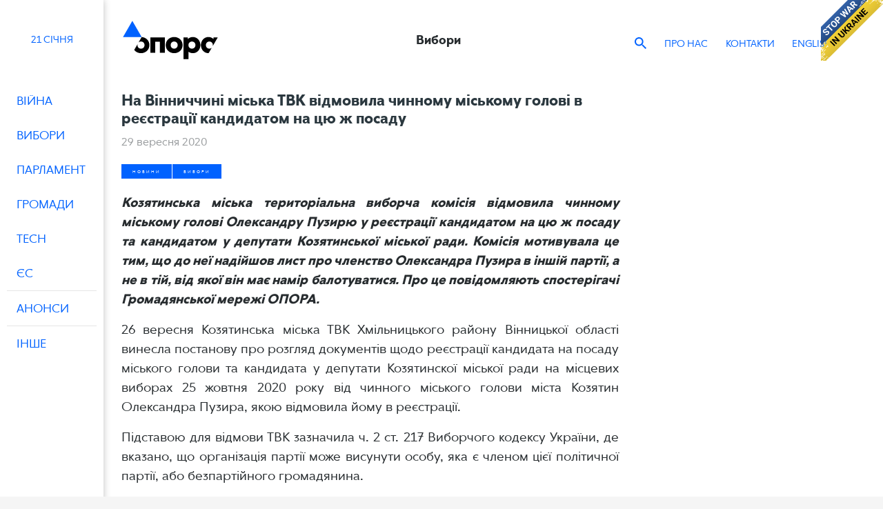

--- FILE ---
content_type: text/html; charset=utf-8
request_url: https://oporaua.org/vybory/na-vinnichchini-miska-tvk-vidmovila-chinnomu-miskomu-golovi-v-reiestratsiyi-kandidatom-na-tsiu-zh-posadu-21060
body_size: 10634
content:
<!DOCTYPE html>
<html lang="uk">
  <head>
    <title>На Вінниччині міська ТВК відмовила чинному міському голові в реєстрації кандидатом на цю ж посаду</title>
    <meta charset="utf-8">
    <meta name="robots" content="index, follow, noarchive">
    <meta name="viewport" content="width=device-width,initial-scale=1,user-scalable=0">
    <meta http-equiv="X-UA-Compatible" content="IE=edge">
    <meta http-equiv="Content-Type" content="text/html; charset=utf-8">
    <meta name="description" content="Козятинська міська територіальна виборча комісія відмовила чинному міському голові Олександру Пузирю у реєстрації кандидатом на цю ж посаду та кандидатом у депутати Козятинської міської ради. Комісія мотивувала це тим, що до неї надійшов лист про членство Олександра Пузира в іншій партії, а не в тій, від якої він має намір балотуватися. Про це повідомляють спостерігачі Громадянської мережі ОПОРА.">
    <link href="https://oporaua.org/vybory/na-vinnichchini-miska-tvk-vidmovila-chinnomu-miskomu-golovi-v-reiestratsiyi-kandidatom-na-tsiu-zh-posadu-21060" rel="canonical">
    <link rel="mask-icon" href="/includes/icons/safari-pinned-tab.svg" color="#5bbad5">
    <link rel="icon" type="image/png" sizes="32x32" href="/favicon.ico">
    <meta name="csrf-param" content="authenticity_token" />
<meta name="csrf-token" content="bLmCpBaIJiLNFvj9VpqLZd_5oTZ1CiBn3MP_-oJh8G7N4x451tJAQRpVp7eyMd0vHJAnzQA4T8sOMDDWEYkgww" />
    
    <meta property="og:site_name" content="ОПОРА - Громадянська мережа - вибори в Україні - Election in Ukraine">
    <meta property="og:title" content="На Вінниччині міська ТВК відмовила чинному міському голові в реєстрації кандидатом на цю ж посаду">
    <meta property="og:type" content="Новини">
    <meta property="og:image" content="">
    <meta property="og:url" content="https://oporaua.org/vybory/na-vinnichchini-miska-tvk-vidmovila-chinnomu-miskomu-golovi-v-reiestratsiyi-kandidatom-na-tsiu-zh-posadu-21060">
    <script src="https://kit.fontawesome.com/f52f352d90.js" crossorigin="anonymous"></script>

    <link rel="stylesheet" href="/assets/application-c97d5009c37e37b93a87566db8ad1cbdbbbf43e1d110565dc47ba9effd2d2137.css" data-turbo-track="reload" />
    <link rel="stylesheet" href="https://code.jquery.com/ui/1.14.1/themes/base/jquery-ui.css" />
    <script src="/assets/application-b731195faa5b5c2f777dc01e3110eb29e51ccf92a597a54f46990f95c269bb7f.js" data-turbo-track="reload" defer="defer"></script>
    <script src="https://code.jquery.com/jquery-3.3.1.min.js" crossorigin="anonymous" data-turbo-track="reload"></script>
    <script src="/assets/site/plugins-9969bb2b8939d8b8b9004c8d49f80039a5a3661cf90c20237358974bcda65e2f.js" data-turbo-track="reload"></script>
    <script src="/assets/site/script-678505b4c375ae32b48cbdc0cec7023d7450869196216fe77013ced00daa7bfa.js" data-turbo-track="reload"></script>
    <script src="https://code.jquery.com/ui/1.14.1/jquery-ui.js" data-turbo-track="reload"></script>
    <script src="https://cdn.jsdelivr.net/npm/bootstrap@4.2.1/dist/js/bootstrap.min.js" integrity="sha384-B0UglyR+jN6CkvvICOB2joaf5I4l3gm9GU6Hc1og6Ls7i6U/mkkaduKaBhlAXv9k" crossorigin="anonymous"></script>
    <!-- Google tag (gtag.js) -->
<script async src="https://www.googletagmanager.com/gtag/js?id=G-2052ZTJ2JH"></script>
<script>
    window.dataLayer = window.dataLayer || [];
    function gtag(){dataLayer.push(arguments);}
    gtag('js', new Date());

    gtag('config', 'G-2052ZTJ2JH');
</script>
  </head>


  <body class="" id="na-vinnichchini-miska-tvk-vidmovila-chinnomu-miskomu-golovi-v-reiestratsiyi-kandidatom-na-tsiu-zh-posadu-21060">
  <a href="https://savelife.in.ua/donate/" class="stop-war" title="Do something to stop this war! Russians are killing our children and civilians!" target="_blank"></a>
  <div class="preloader" style="display: none;"></div>
      <div class="supreme-wrapper">
          <button
  class="sidebar-toggle" type="button"
  aria-expanded="false" aria-label="Toggle navigation">
  <span class="mobile-cat-bar"></span>
</button>

<!--<button class="sidebar-toggle">
  <div class="bar"></div>
  <div class="bar"></div>
  <div class="bar"></div>
</button>-->
<aside class="sidebar">
  <div class="sidebar-content">
    <!-- button class="sidebar-toggle">
      <div class="bar"></div>
      <div class="bar"></div>
      <div class="bar"></div>
    </button -->
    <div class="aside-date">
      <div>
        <time data-changed="false" data-format="D" title="21.01.2026">
         21 січня
        </time>
      </div>
    </div>
    <ul class="aside-nav" id="sidebarCollapse">
          <li >
            <a href="/category/viyna">
              <!--Added svg icon-->
              <div class="text">Війна</div>
</a>              <ul class="collapse-item">
                  <li >
                    <a href="/category/viyna/zlochyny/">
                      <div class="text">Злочини</div>
</a>                  </li>
                  <li >
                    <a href="/category/viyna/OCCUPIED/">
                      <div class="text">Окуповані</div>
</a>                  </li>
                  <li >
                    <a href="/category/viyna/War_speeches/">
                      <div class="text">War speeches</div>
</a>                  </li>
                  <li >
                    <a href="/category/viyna/antipropaganda/">
                      <div class="text">Антипропаганда</div>
</a>                  </li>
                  <li >
                    <a href="/category/viyna/pasport-oblasti/">
                      <div class="text">Паспорт області</div>
</a>                  </li>
                  <li >
                    <a href="/category/viyna/manifest-stalogo-myru/">
                      <div class="text">Маніфест сталого миру</div>
</a>                  </li>
                  <li >
                    <a href="/category/viyna/demohrafiia/">
                      <div class="text">Демографія</div>
</a>                  </li>
              </ul>
          </li>
          <li >
            <a href="/category/vybory">
              <!--Added svg icon-->
              <div class="text">Вибори</div>
</a>              <ul class="collapse-item">
                  <li >
                    <a href="/category/vybory/parlamentski-vybory/">
                      <div class="text">Парламентські</div>
</a>                  </li>
                  <li >
                    <a href="/category/vybory/vybory-prezydenta/">
                      <div class="text">Президентські</div>
</a>                  </li>
                  <li >
                    <a href="/category/vybory/mistsevi-vybory/">
                      <div class="text">Місцеві</div>
</a>                  </li>
                  <li >
                    <a href="/category/vybory/promozni/">
                      <div class="text">Проміжні</div>
</a>                  </li>
                  <li >
                    <a href="/category/vybory/partii/">
                      <div class="text">Партії</div>
</a>                  </li>
                  <li >
                    <a href="/category/vybory/referendum/">
                      <div class="text">Референдум</div>
</a>                  </li>
              </ul>
          </li>
          <li >
            <a href="/category/parliament">
              <!--Added svg icon-->
              <div class="text">Парламент</div>
</a>              <ul class="collapse-item">
                  <li >
                    <a href="/category/parliament/7-sklikannia/">
                      <div class="text">7 скликання</div>
</a>                  </li>
                  <li >
                    <a href="/category/parliament/8-sklikannia/">
                      <div class="text">8 скликання</div>
</a>                  </li>
                  <li >
                    <a href="/category/parliament/rada_9/">
                      <div class="text">9 скликання</div>
</a>                  </li>
                  <li >
                    <a href="https://rada4you.org">
                      <div class="text">Rada4you</div>
</a>                  </li>
                  <li >
                    <a href="/category/parliament/subventisii/">
                      <div class="text">Субвенції</div>
</a>                  </li>
              </ul>
          </li>
          <li >
            <a href="/category/samovriaduvannia">
              <!--Added svg icon-->
              <div class="text">Громади</div>
</a>              <ul class="collapse-item">
                  <li >
                    <a href="/category/samovriaduvannia/partysypatsiia/">
                      <div class="text">Партисипація</div>
</a>                  </li>
              </ul>
          </li>
          <li >
            <a href="/category/polit_ad">
              <!--Added svg icon-->
              <div class="text">Tech</div>
</a>          </li>
          <li >
            <a href="/category/es">
              <!--Added svg icon-->
              <div class="text">ЄС</div>
</a>          </li>
          <li class="bd">
            <a href="/announce">
              <!--Added svg icon-->
              <div class="text">Анонси</div>
</a>              <ul class="collapse-item">
                  <li class=&#39;bb&#39;>
                    <a href="/podii">
                      <div class="text">Події </div>
</a>                  </li>
                  <li class=&#39;bb&#39;>
                    <a href="/jobs">
                      <div class="text">Вакансії </div>
</a>                  </li>
                  <li class=&#39;bb&#39;>
                    <a href="/opportunites">
                      <div class="text">Конкурси</div>
</a>                  </li>
              </ul>
          </li>
          <li >
            <a href="/category/other">
              <!--Added svg icon-->
              <div class="text">Інше</div>
</a>              <ul class="collapse-item">
                  <li >
                    <a href="/category/zhitlo">
                      <div class="text">Житло</div>
</a>                  </li>
                  <li >
                    <a href="/category/other/osvita/">
                      <div class="text">Освіта</div>
</a>                  </li>
                  <li >
                    <a href="/category/other/forum/">
                      <div class="text">PDF UA</div>
</a>                  </li>
                  <li >
                    <a href="/category/video">
                      <div class="text">Відео</div>
</a>                  </li>
              </ul>
          </li>
    </ul>
    <ul class="extra-links">
    </ul>
    <div class="d-md-none">
      <ul class="navbar-nav">
            <li class="nav-item ">
              <a class="nav-link" href="/about-us">Про нас</a>
            </li>
            <li class="nav-item ">
              <a class="nav-link" href="/page/contacts">Контакти</a>
            </li>
      </ul>
    </div>
  </div>
</aside>
        <div class="wrapper-main">
          <main class="main">
            <nav class="navbar navbar-expand-md navbar-dark ">
  <div class="container container-main">
    <button
      class="navbar-toggler" type="button"
      aria-expanded="false" aria-label="Toggle navigation">
      <span class="mobile-cat-bar"></span>
    </button>
    <a class="navbar-brand" href="/">

        <svg version="1.1" id="Layer_1" xmlns="http://www.w3.org/2000/svg" xmlns:xlink="http://www.w3.org/1999/xlink" x="0px" y="0px"
             viewBox="0 0 841.9 595.3" style="enable-background:new 0 0 841.9 595.3;" xml:space="preserve">
          <style type="text/css">
              .st0{fill:#0062FF;}
              .st1{fill:#0061FF;}
          </style>
          <g>
            <path d="M581.3,362.1c-14.8,0-26.1-10.6-26.1-26.6v-1.2c0.7-15.1,11.8-25.4,26.1-25.4c14.8,0,26.1,10.6,26.1,26.6
		C607.4,351.5,596.1,362.1,581.3,362.1 M588.4,275.3c-14.4,0-27.8,5.4-37.9,15.5v-12.7h-32V440h36.7v-55.5
		c9.6,7.5,20.7,11.3,33.2,11.3c29.4,0,55.8-24,55.8-60.2C644.2,299.3,617.8,275.3,588.4,275.3"/>
            <polygon points="271.6,393 271.6,278.1 379.6,278.1 379.6,393 342.9,393 342.9,310.4 308.3,310.4 308.3,393 	"/>
            <path d="M207.2,275.5L183.9,316c4.7-4.5,11.1-7,18.3-7c14.8,0,26.1,10.6,26.1,26.6c0,16-11.3,26.6-26.1,26.6S176,351.5,176,335.5
		c0-2.8,0.4-5.3,1-7.8l-25.5,44.1c11.7,15,30.5,23.9,50.6,23.9c33.2,0,62.8-24,62.8-60.2C265,301.2,238.3,277.8,207.2,275.5"/>
            <path d="M449.1,362.1c-14.8,0-26.1-10.6-26.1-26.6c0-16,11.3-26.6,26.1-26.6c14.8,0,26.1,10.6,26.1,26.6
		C475.2,351.5,463.9,362.1,449.1,362.1 M449.1,275.3c-33.2,0-62.8,24-62.8,60.2c0,36.2,29.7,60.2,62.8,60.2
		c33.2,0,62.8-24,62.8-60.2C511.9,299.3,482.2,275.3,449.1,275.3"/>
            <path d="M711.1,362.1c-14.8,0-26.1-10.6-26.1-26.6c0-16,11.3-26.6,26.1-26.6c14.1,0,25.4,10.4,26.1,25.4v2.4c-0.1,2-0.4,4-0.8,5.8
		l37.2-64.4h-31.7v12.7c-10.1-10.1-23.8-15.5-37.9-15.5c-29.4,0-55.8,24-55.8,60.2c0,36.2,26.4,60.2,55.8,60.2c0.5,0,1.1,0,1.6,0
		l23.3-40.4C724.3,359.7,718,362.1,711.1,362.1"/>
            <polyline class="st0" points="137.8,155.2 68.4,275.5 207.2,275.5 137.8,155.2 	"/>
          </g>
        </svg>
</a>    <div class="navbar-text nav-title collapse navbar-collapse">
      Вибори
    </div>
    <div class="nav-search d-md-none">
      <div class="search-toggle">
        <svg width="17" height="17" viewBox="0 0 17 17" fill="none" xmlns="http://www.w3.org/2000/svg">
          <path fill-rule="evenodd" clip-rule="evenodd" d="M12.1517 10.6912H11.38L11.1117 10.4249C12.0594 9.31982 12.6358 7.8872 12.6358 6.31753C12.6358 2.82831 9.80732 0 6.3179 0C2.82847 0 0 2.82831 0 6.31753C0 9.80676 2.82847 12.6351 6.3179 12.6351C7.88765 12.6351 9.31938 12.0597 10.4245 11.113L10.6928 11.3793V12.1491L15.5508 17L17 15.5509L12.1517 10.6912ZM6.31778 10.6913C3.90142 10.6913 1.94385 8.7338 1.94385 6.31759C1.94385 3.90234 3.90142 1.94391 6.31778 1.94391C8.73316 1.94391 10.6917 3.90234 10.6917 6.31759C10.6917 8.7338 8.73316 10.6913 6.31778 10.6913Z" fill="#0062FF" />
        </svg>
      </div>
      <div class="search-popup">
        <form id="searchform" action="/search" accept-charset="UTF-8" method="get">
          <input type="text" name="s" id="s" />
          <div class="submit">
            <svg width="17" height="17" viewBox="0 0 17 17" fill="none" xmlns="http://www.w3.org/2000/svg">
              <path fill-rule="evenodd" clip-rule="evenodd" d="M12.1517 10.6912H11.38L11.1117 10.4249C12.0594 9.31982 12.6358 7.8872 12.6358 6.31753C12.6358 2.82831 9.80732 0 6.3179 0C2.82847 0 0 2.82831 0 6.31753C0 9.80676 2.82847 12.6351 6.3179 12.6351C7.88765 12.6351 9.31938 12.0597 10.4245 11.113L10.6928 11.3793V12.1491L15.5508 17L17 15.5509L12.1517 10.6912ZM6.31778 10.6913C3.90142 10.6913 1.94385 8.7338 1.94385 6.31759C1.94385 3.90234 3.90142 1.94391 6.31778 1.94391C8.73316 1.94391 10.6917 3.90234 10.6917 6.31759C10.6917 8.7338 8.73316 10.6913 6.31778 10.6913Z" fill="#0062FF" />
            </svg>
            <input type="submit" id="searchsubmit" value="">
          </div>
          <div class="close">
            <svg width="12" height="12" viewBox="0 0 12 12" xmlns="http://www.w3.org/2000/svg">
              <path fill-rule="evenodd" clip-rule="evenodd" d="M1.8175 0.291016L0.317383 1.79102L4.56055 6.03369L0.337524 10.2563L1.83765 11.7563L6.06067 7.53369L10.3499 11.8225L11.85 10.3225L7.56079 6.03369L11.8038 1.79102L10.3037 0.291016L6.06067 4.53369L1.8175 0.291016Z" />
            </svg>
          </div>
</form>      </div>
      <div class="search-toggle">
          <a class="nav-link" href="/en/vybory/21060-na-vinnichchini-miska-tvk-vidmovila-chinnomu-miskomu-golovi-v-reiestratsiyi-kandidatom-na-tsiu-zh-posadu-21060">EN</a>
      </div>
    </div>
    <div class="collapse navbar-collapse" id="topNav">
      <div class="topNav-wrapper">
      <div class="navbar-text ml-auto">
        <div class="nav-search">
          <div class="search-toggle">
            <svg width="17" height="17" viewBox="0 0 17 17" fill="none" xmlns="http://www.w3.org/2000/svg">
              <path fill-rule="evenodd" clip-rule="evenodd" d="M12.1517 10.6912H11.38L11.1117 10.4249C12.0594 9.31982 12.6358 7.8872 12.6358 6.31753C12.6358 2.82831 9.80732 0 6.3179 0C2.82847 0 0 2.82831 0 6.31753C0 9.80676 2.82847 12.6351 6.3179 12.6351C7.88765 12.6351 9.31938 12.0597 10.4245 11.113L10.6928 11.3793V12.1491L15.5508 17L17 15.5509L12.1517 10.6912ZM6.31778 10.6913C3.90142 10.6913 1.94385 8.7338 1.94385 6.31759C1.94385 3.90234 3.90142 1.94391 6.31778 1.94391C8.73316 1.94391 10.6917 3.90234 10.6917 6.31759C10.6917 8.7338 8.73316 10.6913 6.31778 10.6913Z" fill="#0062FF" />
            </svg>
          </div>
          <div class="search-popup">
            <form id="searchform" action="/search" accept-charset="UTF-8" method="get">
              <input type="text" name="s" id="s" />
              <div class="submit">
                <svg width="17" height="17" viewBox="0 0 17 17" fill="none" xmlns="http://www.w3.org/2000/svg">
                  <path fill-rule="evenodd" clip-rule="evenodd" d="M12.1517 10.6912H11.38L11.1117 10.4249C12.0594 9.31982 12.6358 7.8872 12.6358 6.31753C12.6358 2.82831 9.80732 0 6.3179 0C2.82847 0 0 2.82831 0 6.31753C0 9.80676 2.82847 12.6351 6.3179 12.6351C7.88765 12.6351 9.31938 12.0597 10.4245 11.113L10.6928 11.3793V12.1491L15.5508 17L17 15.5509L12.1517 10.6912ZM6.31778 10.6913C3.90142 10.6913 1.94385 8.7338 1.94385 6.31759C1.94385 3.90234 3.90142 1.94391 6.31778 1.94391C8.73316 1.94391 10.6917 3.90234 10.6917 6.31759C10.6917 8.7338 8.73316 10.6913 6.31778 10.6913Z" fill="#0062FF" />
                </svg>
                <input type="submit" id="searchsubmit" value="">
              </div>
              <div class="close">
                <svg width="12" height="12" viewBox="0 0 12 12" xmlns="http://www.w3.org/2000/svg">
                  <path fill-rule="evenodd" clip-rule="evenodd" d="M1.8175 0.291016L0.317383 1.79102L4.56055 6.03369L0.337524 10.2563L1.83765 11.7563L6.06067 7.53369L10.3499 11.8225L11.85 10.3225L7.56079 6.03369L11.8038 1.79102L10.3037 0.291016L6.06067 4.53369L1.8175 0.291016Z" />
                </svg>
              </div>
</form>

          </div>
        </div>
      </div>
      <ul class="navbar-nav">
            <li class="nav-item ">
                <a class="nav-link" href="/about-us">Про нас</a>
            </li>
            <li class="nav-item ">
                <a class="nav-link" href="/page/contacts">Контакти</a>
            </li>
      </ul>
      <div class="navbar-text">
        <ul class="navbar-nav">
          <li class="divider"></li>
          <li class="nav-item">
                <a class="nav-link" href="/en/vybory/21060-na-vinnichchini-miska-tvk-vidmovila-chinnomu-miskomu-golovi-v-reiestratsiyi-kandidatom-na-tsiu-zh-posadu-21060">ENGLISH</a>
            </li>
          </ul>
        </div>
      </div>
    </div>
  </div>
</nav>
            
<div class="page-single">
  <div class="container container-main">
    <div class="page-header-mobile">
      <div class="title">Вибори</div>
    </div>
    <div class="panel-white">
      <div class="row">
        <div class="col-main"><div id="fb-root"></div>


          <h1 class="post-title">На Вінниччині міська ТВК відмовила чинному міському голові в реєстрації кандидатом на цю ж посаду</h1>
          
          <div class="post-date">
            <div>

              <time data-changed="false" data-format="D MMMM YYYY HH:mm" title="2020-09-29 13:43:00 +0300">
                29 вересня 2020
              </time>

            </div>
          </div>


          <div class="post-cat">
            <a class="tag tag-viyna" href="/news">Новини</a>
            <a class="tag tag-2 tag-viyna" href="/category/vybory">Вибори</a>
          </div>

          <div class="post-content">
            <p style="text-align: justify;"><em><strong>Козятинська міська територіальна виборча комісія відмовила чинному міському голові Олександру Пузирю у реєстрації кандидатом на цю ж посаду та кандидатом у депутати Козятинської міської ради. Комісія мотивувала це тим, що до неї надійшов лист про членство Олександра Пузира в іншій партії, а не в тій, від якої він має намір балотуватися. Про це повідомляють спостерігачі Громадянської мережі ОПОРА.</strong></em></p>

<p style="text-align: justify;">26 вересня Козятинська міська ТВК Хмільницького району Вінницької області винесла постанову про розгляд документів щодо реєстрації кандидата на посаду міського голови та кандидата у депутати Козятинскої міської ради на місцевих виборах 25 жовтня 2020 року від чинного міського голови міста Козятин Олександра Пузира, якою відмовила йому в реєстрації.</p>

<p style="text-align: justify;">Підставою для відмови ТВК зазначила ч. 2 ст. 217 Виборчого кодексу України, де вказано, що організація партії може висунути особу, яка є членом цієї політичної партії, або безпартійного громадянина.</p>

<p style="text-align: justify;">В описовій частині постанови ТВК зазначено: &laquo;Розглянувши подані документи на підставі виявлених обставин, які позбавляють особу, висунуту на посаду міського голови бути обраним та керуючись ч. 2&nbsp; ст. 217, ст. 230 Виборчого кодексу України Козятинська міська територіальна виборча комісія постановляє: відмовити в реєстрації Пузиря О.Д. кандидатом на посаду Козятинського міського голови&raquo;.</p>

<p style="text-align: justify;">У коментарі ОПОРІ голова Козятинської міської територіальної виборчої комісії Наталія Заєць від політичної партії ВО &laquo;Батьківщина&raquo; зазначила, зокрема, що, ухвалюючи відповідне рішення, комісія керувалася статтею 217 Виборчого кодексу України.</p>

<p style="text-align: justify;">&laquo;25 вересня на ім&rsquo;я Козятинської міської територіальної виборчої комісії надійшли листи від Вінницької обласної партії &laquo;Батьківщина&raquo;, де зазначено, що Пузир Олександр Дмитрович та ще 6 осіб (перелік є) є на даний момент членами партії &laquo;Батьківщина&raquo;. Стаття 217 частина 2 говорить, що має бути членом тієї партії, яка його висуває, а він в даний момент іде від політичної партії &laquo;Слуга народу&raquo;. Або ж він мав би бути безпартійним&hellip; Ми не шукали спеціально, чи є Олександр Дмитрович Пузир членом політичної партії, проте нам прийшли листи з мокрою печаткою, які ми зобов&rsquo;язані розглянути&raquo;, - прокоментувала голова ТВК.<img alt="" src="/uploads/images_2020/vybory2020/28.09.2020_vinnytsia_tvk_vidmova.jpg" style="width: 800px; height: 1067px;" /></p>

<p style="text-align: justify;"><img alt="" src="/uploads/images_2020/vybory2020/28.09.2020_vinnytsia_tvk_vidmova_1.jpg" style="width: 800px; height: 1067px;" /></p>

<p style="text-align: justify;">Олександр Пузир на своїй сторінці у соціальній мережі Facebook <a href="https://www.facebook.com/Alexp2002/posts/3259780947432561">зазначив</a>: &laquo;&hellip;Коли моя дружина Ірина &ndash; представник у ТВК показала копію моєї заяви на вихід з Батьківщини &laquo;Більшість членів комісії!!!&raquo; вирішили, що це не доказ і вирішили відкласти розгляд реєстрації до УВАГА! надання доказів та їх вивчення&raquo;.</p>

<p style="text-align: justify;">В обласному осередку політичної партії &laquo;Слуга народу&raquo; спостерігачу ОПОРИ повідомили, що рішення Козятинської територіальної виборчої комісії щодо відмови в реєстрації кандидатом на посаду міського голови Олександру Пузирю оскаржуватиметься в суді.</p>

<p style="text-align: justify;">У свою чергу народна депутатка України, голова Вінницького обласного осередку політичної партії &laquo;Слуга народу&raquo; Ірина Борзова на <a href="https://www.facebook.com/borzova.iryna/posts/2729695277289035">сторінці</a> у соціальній мережі Facebook написала: &laquo;Вінницька Обласна організація політичної партії &laquo;Слуга Народу&raquo; звернулась за захистом законних інтересів до Вінницького окружного адміністративного суду. Подали позов до Козятинської міської територіальної виборчої комісії щодо оскарження рішення про відмову в реєстрації кандидатом на посаду Козятинського міського голови та кандидатом в депутати відповідної ради Олександра Пузиря&raquo;.</p>

<p style="text-align: justify;">Відповідно до п.1-1, 6&nbsp; ч. 2 ст. 230 Виборчого кодексу України, територіальна виборча комісія відмовляє в реєстрації окремого кандидата у депутати, кандидата на посаду сільського, селищного, міського голови у разі:&nbsp;&nbsp;порушення порядку висування окремого кандидата у депутати, кандидата на посаду сільського, селищного, міського голови, встановленого&nbsp;<a href="https://zakon.rada.gov.ua/laws/show/396-20/conv#n2947" target="_blank">статтями 216-221</a>&nbsp;цього Кодексу, в тому числі щодо заборони одночасного висування;&nbsp;виявлення інших обставин, які позбавляють особу, висунуту кандидатом у депутати, кандидатом на посаду сільського, селищного, міського голови, права бути обраною депутатом.&nbsp;</p>

<p style="text-align: justify;"><span style="color:#999999;"><em>Довідково: Спостереження ОПОРИ спрямоване на незаангажовану оцінку процесу підготовки та проведення виборів, сприяння чесним та вільним виборам, попередження порушень.&nbsp;Громадянська мережа ОПОРА&nbsp;проводить масштабну кампанію спостереження за черговими місцевими виборами, які відбудуться 25 жовтня. До спостереження залучено&nbsp;188 спостерігачів по всій країні, а в день голосування до них долучаться короткотермінові спостерігачі. Крім того, ОПОРА також моніторить використання бюджетних ресурсів у цілях непрямої агітації, а громадські омбудсмени досліджують вільний доступ до виборчих дільниць та захищають виборчі права громадян.</em></span></p>

<p style="text-align: justify;">&nbsp;<a href="https://oporaua.org/">Сайт</a> | <a href="https://www.facebook.com/cn.opora">Фейсбук</a> | <a href="https://twitter.com/opora">Твіттер</a></p>

<p style="text-align: justify;">(#вибори; #opora; #опора)</p>
          </div>

          <div class="post-tags">
          </div>
        </div>
      </div>
    </div>
  </div>
</div>
<script src="/assets/site/articleSingle-a4492913c56fbc88de2d2383b4dd8e6e5978be31fc1117741245527425754f1a.js" data-turbo-track="reload"></script>
          </main>
          <footer>
  <div class="footer-inner">
            <a href="/" class="navbar-brand">
                <svg width="100" height="39" viewBox="0 0 100 39" fill="none" xmlns="http://www.w3.org/2000/svg">
                  <path d="M72.5157 27.821C70.4122 27.821 68.8109 26.3776 68.8109 24.197V24.0362C68.9116 21.9836 70.4803 20.5717 72.5157 20.5717C74.5511 20.5717 76.2205 22.015 76.2205 24.1956C76.2205 26.3763 74.6192 27.8196 72.5157 27.8196M73.5171 15.9841C71.4803 15.9841 69.5782 16.7215 68.1428 18.1007V16.3685H63.6025V38.4353H68.8094V30.8657C70.1782 31.892 71.7469 32.4058 73.5157 32.4058C77.6886 32.4058 81.426 29.1348 81.426 24.1956C81.426 19.2565 77.6871 15.9841 73.5157 15.9841" fill="white"/>
                  <path d="M28.5854 32.0229V16.3713H43.9055V32.0229H38.6986V20.7653H33.7924V32.0229H28.5854Z" fill="white"/>
                  <path d="M19.4537 16.0142L16.1404 21.5285C16.7999 20.9206 17.7077 20.5731 18.7375 20.5731C20.8409 20.5731 22.4423 22.0164 22.4423 24.197C22.4423 26.3777 20.8395 27.821 18.7375 27.821C16.6354 27.821 15.0326 26.3777 15.0326 24.197C15.0326 23.8209 15.0837 23.4679 15.173 23.1394L11.5562 29.1566C13.2157 31.2037 15.8837 32.4072 18.736 32.4072C23.4423 32.4072 27.6478 29.1362 27.6478 24.197C27.6478 19.2579 23.8607 16.3276 19.4523 16.0142" fill="white"/>
                  <path d="M53.7545 27.8211C51.651 27.8211 50.0497 26.3777 50.0497 24.1971C50.0497 22.0164 51.6525 20.5731 53.7545 20.5731C55.8566 20.5731 57.4593 22.0164 57.4593 24.1971C57.4593 26.3777 55.8566 27.8211 53.7545 27.8211ZM53.7545 15.9856C49.0483 15.9856 44.8428 19.2566 44.8428 24.1971C44.8428 29.1376 49.0483 32.4072 53.7545 32.4072C58.4607 32.4072 62.6663 29.1363 62.6663 24.1971C62.6663 19.2579 58.4607 15.9856 53.7545 15.9856Z" fill="white"/>
                  <path d="M90.9166 27.821C88.8132 27.821 87.2118 26.3777 87.2118 24.1971C87.2118 22.0164 88.8132 20.5731 90.9166 20.5731C93.0201 20.5731 94.5222 21.9837 94.6215 24.0376V24.3579C94.6087 24.6373 94.5661 24.903 94.5009 25.1552L99.7787 16.3726H95.2895V18.1049C93.8541 16.7256 91.918 15.9883 89.9152 15.9883C85.7423 15.9883 82.0049 19.2593 82.0049 24.1984C82.0049 29.1376 85.7438 32.4086 89.9152 32.4086C89.9933 32.4086 90.0698 32.4058 90.1464 32.4031L93.457 26.8929C92.796 27.4844 91.9052 27.821 90.9166 27.821Z" fill="white"/>
                  <path d="M9.84787 0L0 16.3889H19.6957L9.84787 0Z" fill="#0062FF"/>
                </svg>
            </a>
            <nav class="navbar navbar-expand-md pl-0 pr-0">
              <button
                class="navbar-toggler"
                type="button" data-toggle="collapse"
                data-target="#footerNav" aria-controls="footerNav"
                aria-expanded="false" aria-label="Toggle navigation">
                <span class="mobile-cat-bar"></span>
              </button>

              <div class="collapse show navbar-collapse" id="footerNav">
                <ul class="navbar-nav ml-auto">
                  <li class="nav-item">
                  </li>
                      <li class="nav-item">
                        <a class="nav-link" href="/about-us">Про нас</a>
                      </li>
                      <li class="nav-item">
                        <a class="nav-link" href="https://#">Команда</a>
                      </li>
                      <li class="nav-item">
                        <a class="nav-link" href="/page/audit_report">Аудит</a>
                      </li>
                      <li class="nav-item">
                        <a class="nav-link" href="/report">Звіти</a>
                      </li>
                      <li class="nav-item">
                        <a class="nav-link" href="/statement">Заяви</a>
                      </li>
                      <li class="nav-item">
                        <a class="nav-link" href="/vybory/knigarnia-opori-24026">Книгарня</a>
                      </li>
                      <li class="nav-item">
                        <a class="nav-link" href="/partners-and-donors">Партнери та донори</a>
                      </li>
                      <li class="nav-item">
                        <a class="nav-link" href="/page/contacts">Контакти</a>
                      </li>
                </ul>
              </div>
            </nav>
            <div class="footer-text">
              <p>
                Використання матеріалів сайту Громадянської мережі ОПОРА дозволене за умови наявності посилання (у випадку інтернет-видання - гіперпосилання) на oporaua.org. Передрук матеріалів з інших джерел (ЗМІ, наших партнерів) можливий у випадку зазначення першоджерела.
              </p>
            </div>
            <div class="list-social">
              <a href="https://www.youtube.com/channel/UCBRWo-qEHmiV81n5yziHr7g" class="item yt" target="_blank">
                <svg version="1.1" xmlns="http://www.w3.org/2000/svg" xmlns:xlink="http://www.w3.org/1999/xlink" x="0px" y="0px"
                     viewBox="0 0 90 90" style="enable-background:new 0 0 90 90;" xml:space="preserve">
                  <path id="YouTube__x28_alt_x29_" d="M90,26.958C90,19.525,83.979,13.5,76.55,13.5h-63.1C6.021,13.5,0,19.525,0,26.958v36.084
                             C0,70.475,6.021,76.5,13.45,76.5h63.1C83.979,76.5,90,70.475,90,63.042V26.958z M36,60.225V26.33l25.702,16.947L36,60.225z"/>
                </svg>
              </a>
                <a href="https://twitter.com/opora" class="item tw" target="_blank">
                  <svg viewBox="0 0 24 24" aria-hidden="true" class="twitter-x">
                    <g>
                      <path d="M18.244 2.25h3.308l-7.227 8.26 8.502 11.24H16.17l-5.214-6.817L4.99 21.75H1.68l7.73-8.835L1.254 2.25H8.08l4.713 6.231zm-1.161 17.52h1.833L7.084 4.126H5.117z">
                      </path>
                    </g>
                  </svg>
                </a>
              <a href="https://www.instagram.com/cn.opora/" class="item inst" target="_blank">
                <svg version="1.1" xmlns="http://www.w3.org/2000/svg" xmlns:xlink="http://www.w3.org/1999/xlink" x="0px" y="0px" viewBox="0 0 551.034 551.034" style="enable-background:new 0 0 551.034 551.034;" xml:space="preserve">
                  <linearGradient id="instGrad1" gradientUnits="userSpaceOnUse" x1="275.517" y1="4.57" x2="275.517" y2="549.72" gradientTransform="matrix(1 0 0 -1 0 554)">
                    <stop offset="0" style="stop-color:#E09B3D" />
                    <stop offset="0.3" style="stop-color:#C74C4D" />
                    <stop offset="0.6" style="stop-color:#C21975" />
                    <stop offset="1" style="stop-color:#7024C4" />
                  </linearGradient>
                  <linearGradient id="instGrad2" gradientUnits="userSpaceOnUse" x1="275.517" y1="4.57" x2="275.517" y2="549.72" gradientTransform="matrix(1 0 0 -1 0 554)">
                    <stop offset="0" style="stop-color:#E09B3D" />
                    <stop offset="0.3" style="stop-color:#C74C4D" />
                    <stop offset="0.6" style="stop-color:#C21975" />
                    <stop offset="1" style="stop-color:#7024C4" />
                  </linearGradient>
                  <linearGradient id="instGrad3" gradientUnits="userSpaceOnUse" x1="418.31" y1="4.57" x2="418.31" y2="549.72" gradientTransform="matrix(1 0 0 -1 0 554)">
                    <stop offset="0" style="stop-color:#E09B3D" />
                    <stop offset="0.3" style="stop-color:#C74C4D" />
                    <stop offset="0.6" style="stop-color:#C21975" />
                    <stop offset="1" style="stop-color:#7024C4" />
                  </linearGradient>
                  <g id="hover">
                    <path style="fill: url(#instGrad1)" d="M386.878,0H164.156C73.64,0,0,73.64,0,164.156v222.722
                                c0,90.516,73.64,164.156,164.156,164.156h222.722c90.516,0,164.156-73.64,164.156-164.156V164.156
                                C551.033,73.64,477.393,0,386.878,0z M495.6,386.878c0,60.045-48.677,108.722-108.722,108.722H164.156
                                c-60.045,0-108.722-48.677-108.722-108.722V164.156c0-60.046,48.677-108.722,108.722-108.722h222.722
                                c60.045,0,108.722,48.676,108.722,108.722L495.6,386.878L495.6,386.878z" />
                    <path style="fill: url(#instGrad2)" d="M275.517,133C196.933,133,133,196.933,133,275.516s63.933,142.517,142.517,142.517
                                S418.034,354.1,418.034,275.516S354.101,133,275.517,133z M275.517,362.6c-48.095,0-87.083-38.988-87.083-87.083
                                s38.989-87.083,87.083-87.083c48.095,0,87.083,38.988,87.083,87.083C362.6,323.611,323.611,362.6,275.517,362.6z" />
                    <circle style="fill: url(#instGrad3)" cx="418.31" cy="134.07" r="34.15" />
                  </g>
                  <g id="default">
                    <path id="path1" d="M386.878,0H164.156C73.64,0,0,73.64,0,164.156v222.722
                                c0,90.516,73.64,164.156,164.156,164.156h222.722c90.516,0,164.156-73.64,164.156-164.156V164.156
                                C551.033,73.64,477.393,0,386.878,0z M495.6,386.878c0,60.045-48.677,108.722-108.722,108.722H164.156
                                c-60.045,0-108.722-48.677-108.722-108.722V164.156c0-60.046,48.677-108.722,108.722-108.722h222.722
                                c60.045,0,108.722,48.676,108.722,108.722L495.6,386.878L495.6,386.878z" />
                    <path id="path2" d="M275.517,133C196.933,133,133,196.933,133,275.516s63.933,142.517,142.517,142.517
                                S418.034,354.1,418.034,275.516S354.101,133,275.517,133z M275.517,362.6c-48.095,0-87.083-38.988-87.083-87.083
                                s38.989-87.083,87.083-87.083c48.095,0,87.083,38.988,87.083,87.083C362.6,323.611,323.611,362.6,275.517,362.6z" />
                    <circle id="path3" cx="418.31" cy="134.07" r="34.15" />
                  </g>
                </svg>
              </a>
              <a href="https://www.facebook.com/cn.opora" class="item fb" target="_blank">
                <svg width="13" viewBox="0 0 12.3 13" xmlns="http://www.w3.org/2000/svg" fill="#000">
                  <path d="M12.25 1.30859V12.1914C12.25 12.3737 12.1862 12.5286 12.0586 12.6562C11.931 12.8021 11.7669 12.875 11.5664 12.875H8.44922V8.11719H10.0352L10.2812 6.28516H8.44922V5.10938C8.44922 4.79948 8.50391 4.58073 8.61328 4.45312C8.75911 4.28906 9.00521 4.20703 9.35156 4.20703H10.3359V2.53906C9.95312 2.5026 9.47917 2.48438 8.91406 2.48438C8.20312 2.48438 7.62891 2.69401 7.19141 3.11328C6.75391 3.53255 6.53516 4.13411 6.53516 4.91797V6.28516H4.94922V8.11719H6.53516V12.875H0.683594C0.483073 12.875 0.31901 12.8021 0.191406 12.6562C0.0638021 12.5286 0 12.3737 0 12.1914V1.30859C0 1.10807 0.0638021 0.94401 0.191406 0.816406C0.31901 0.688802 0.483073 0.625 0.683594 0.625H11.5664C11.7487 0.625 11.9036 0.688802 12.0312 0.816406C12.1771 0.94401 12.25 1.10807 12.25 1.30859Z" />
                </svg>
              </a>
            </div>
            <form id="searchform" action="/search" accept-charset="UTF-8" method="get">
              <input type="text" name="s" id="s" />
              <div class="submit">
                <svg width="17" height="17" viewBox="0 0 17 17" fill="none" xmlns="http://www.w3.org/2000/svg">
                  <path fill-rule="evenodd" clip-rule="evenodd" d="M12.1517 10.6912H11.38L11.1117 10.4249C12.0594 9.31982 12.6358 7.8872 12.6358 6.31753C12.6358 2.82831 9.80732 0 6.3179 0C2.82847 0 0 2.82831 0 6.31753C0 9.80676 2.82847 12.6351 6.3179 12.6351C7.88765 12.6351 9.31938 12.0597 10.4245 11.113L10.6928 11.3793V12.1491L15.5508 17L17 15.5509L12.1517 10.6912ZM6.31778 10.6913C3.90142 10.6913 1.94385 8.7338 1.94385 6.31759C1.94385 3.90234 3.90142 1.94391 6.31778 1.94391C8.73316 1.94391 10.6917 3.90234 10.6917 6.31759C10.6917 8.7338 8.73316 10.6913 6.31778 10.6913Z" fill="#0062FF" />
                </svg>
                <input type="submit" id="searchsubmit" value="">
              </div>
              <div class="close">
                <svg width="12" height="12" viewBox="0 0 12 12" xmlns="http://www.w3.org/2000/svg">
                  <path fill-rule="evenodd" clip-rule="evenodd" d="M1.8175 0.291016L0.317383 1.79102L4.56055 6.03369L0.337524 10.2563L1.83765 11.7563L6.06067 7.53369L10.3499 11.8225L11.85 10.3225L7.56079 6.03369L11.8038 1.79102L10.3037 0.291016L6.06067 4.53369L1.8175 0.291016Z" />
                </svg>
              </div>
</form>    <div class="footer-bottom">
      <div class="container container-main">
        <div class="copy">
          <div class="copy-text">
            © Громадянська мережа ОПОРА 2006-2026
          </div>
        </div>
      </div>
    </div>
  </div>
</footer>
        </div>
      </div>
          <a href="#" class="go-top">
            <svg width="16" height="16" viewBox="0 0 16 16" fill="none" xmlns="http://www.w3.org/2000/svg">
              <rect x="8.14209" y="0.426514" width="10.9117" height="1.63675" transform="rotate(45 8.14209 0.426514)" fill="white" />
              <rect width="10.9117" height="1.63675" transform="matrix(-0.707107 0.707107 0.707107 0.707107 8.14209 0.426514)" fill="white" />
            </svg>
            <div class="text">Вгору</div>
          </a>

  <script>(function(){function c(){var b=a.contentDocument||a.contentWindow.document;if(b){var d=b.createElement('script');d.innerHTML="window.__CF$cv$params={r:'9c18b0e89917c235',t:'MTc2OTAxODIxNQ=='};var a=document.createElement('script');a.src='/cdn-cgi/challenge-platform/scripts/jsd/main.js';document.getElementsByTagName('head')[0].appendChild(a);";b.getElementsByTagName('head')[0].appendChild(d)}}if(document.body){var a=document.createElement('iframe');a.height=1;a.width=1;a.style.position='absolute';a.style.top=0;a.style.left=0;a.style.border='none';a.style.visibility='hidden';document.body.appendChild(a);if('loading'!==document.readyState)c();else if(window.addEventListener)document.addEventListener('DOMContentLoaded',c);else{var e=document.onreadystatechange||function(){};document.onreadystatechange=function(b){e(b);'loading'!==document.readyState&&(document.onreadystatechange=e,c())}}}})();</script></body>
</html>
